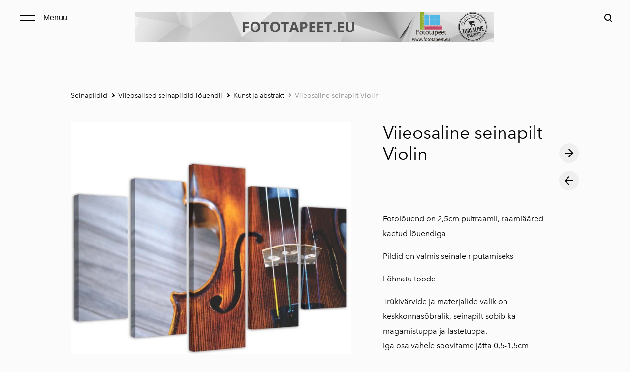

--- FILE ---
content_type: text/html; charset=utf-8
request_url: https://www.fototapeet.eu/seinapildid/viieosalised-louendil/kunst-ja-abstrakt/viieosaline-seinapilt-violin
body_size: 11788
content:
<!DOCTYPE html>



<html class="language-flags-disabled language-names-enabled language-menu-mode-popover publicmode  js-semimodal-toggle" lang="et">
<head prefix="og: http://ogp.me/ns#">
  <!--[if IE]><meta http-equiv="X-UA-Compatible" content="IE=edge"><![endif]--><meta http-equiv="Content-Type" content="text/html; charset=utf-8">
<meta name="viewport" content="width=device-width, initial-scale=1, maximum-scale=1, user-scalable=no">
<meta name="format-detection" content="telephone=no">
  <link rel="icon" href="/favicon.ico" type="image/x-icon">
  <link rel="shortcut icon" href="/favicon.ico" type="image/ico">
  <link rel="shortcut icon" href="/favicon.ico" type="image/x-icon">
<link href="//static.voog.com/designs/81/stylesheets/main.min.css?v=nuuk-1.8.6" media="screen" rel="stylesheet" type="text/css"/>
<style type="text/css" data-voog-style>:root { --container-max-width: 992px; --headings-font-family: "Avenir Next", sans-serif; --main-font-family: "Avenir Next", sans-serif; --primary-color: black; --secondary-color: #8d9091; --third-color: #ffffff; --body-background-color: #FBFBFB;}:root { --header-site-title-font-size: 30px; --header-site-title-font-weight: 400; --header-site-title-text-decoration: none; --header-site-title-font-style: normal; --header-site-title-text-transform: none; --header-site-title-color: black; --header-site-title-hyphens: none; --header-mainmenu-font-size: 18px; --header-mainmenu-line-height: 1.5; --header-mainmenu-color: rgba(0, 0, 0, 0.5); --header-mainmenu-font-weight: 400; --header-mainmenu-font-style: normal; --header-mainmenu-decoration: none; --header-mainmenu-text-transform: none; --header-mainmenu-hyphens: none; --header-mainmenu-hover-color: black; --header-mainmenu-hover-font-weight: 400; --header-mainmenu-hover-font-style: normal; --header-mainmenu-hover-decoration: none; --header-mainmenu-hover-text-transform: none; --header-mainmenu-active-color: black; --header-mainmenu-active-font-weight: 600; --header-mainmenu-active-font-style: normal; --header-mainmenu-active-decoration: none; --header-mainmenu-active-text-transform: none; --menu-sub-font-size: 16px; --menu-sub-line-height: 1.5; --menu-sub-font-weight: 400; --menu-sub-hover-font-weight: 400; --menu-sub-active-font-weight: 400; --menu-sub-font-style: normal; --menu-sub-hover-font-style: normal; --menu-sub-active-font-style: normal; --menu-sub-text-decoration: normal; --menu-sub-hover-text-decoration: normal; --menu-sub-active-text-decoration: normal; --menu-sub-text-transform: none; --menu-sub-hover-text-transform: none; --menu-sub-active-text-transform: none; --menu-sub-color: rgba(0, 0, 0, 0.5); --menu-sub-hover-color: #000000; --menu-sub-active-color: #000000; --menu-dropdown-background-color: #000000; --menu-dropdown-text-color: #ffffff; --menu-dropdown-hover-background-color: #383A3A; --menu-dropdown-hover-text-color: #ffffff;}:root { --headings-title-text-alignment: left; --headings-title-line-height: 1.2; --headings-title-font-size: 72px; --headings-title-font-weight: 400; --headings-title-font-style: normal; --headings-title-text-decoration: none; --headings-title-text-transform: none; --headings-title-color: black; --headings-title-hyphens: none; --headings-heading-text-alignment: left; --headings-heading-line-height: 1.2; --headings-heading-font-size: 56px; --headings-heading-font-weight: 400; --headings-heading-font-style: normal; --headings-heading-text-decoration: none; --headings-heading-text-transform: none; --headings-heading-color: black; --headings-heading-hyphens: none; --headings-subheading-text-alignment: left; --headings-subheading-line-height: 1.2; --headings-subheading-font-size: 36px; --headings-subheading-font-weight: 400; --headings-subheading-font-style: normal; --headings-subheading-text-decoration: none; --headings-subheading-text-transform: none; --headings-subheading-color: black; --headings-subheading-hyphens: none; --headings-heading-4-text-alignment: left; --headings-heading-4-line-height: 1.2; --headings-heading-4-font-size: 24px; --headings-heading-4-font-weight: 400; --headings-heading-4-font-style: normal; --headings-heading-4-text-decoration: none; --headings-heading-4-text-transform: none; --headings-heading-4-color: black; --headings-heading-4-hyphens: none;}:root { --content-body-line-height: 1.9; --content-body-font-size: 16px; --content-body-color: black; --content-body-hyphens: none; --content-link-color: black; --content-link-font-weight: 400; --content-link-font-style: normal; --content-link-hover-font-weight: 400; --content-link-text-decoration: none; --content-link-text-transform: none; --content-link-hover-font-style: normal; --content-link-hover-text-decoration: none; --content-link-hover-text-transform: none; --content-link-hover-color: rgba(0, 0, 0, 0.7);}:root { --product-list-item__width: 33.3%; --product-list-item__image-radius: 0; --product-list-item__alignment: flex-start; --product-list-item__font-size: 14px; --product-list-item__color: black;}:root { --product-title-alignment: left; --product-title-size: 36px; --product-title-font-weight: 400; --product-title-font-style: normal; --product-title-font-text-decoration: none; --product-title-color: #000000; --product-price-size: 16px; --product-price-font-weight: 600; --product-price-font-style: normal; --product-price-font-text-decoration: none; --product-price-color: #000000; --product-description-size: 16px; --product-description-font-weight: 400; --product-description-font-style: normal; --product-description-font-text-decoration: none; --product-description-color: #8D9091;}:root { --button-border-radius: 0px; --button-border-size: 0px; --button-padding: 16px; --button-color: #ffffff; --button-background-color: black; --button-border-color: black; --button-font-size: 16px; --button-font-weight: 400; --button-font-style: normal; --button-text-decoration: none; --button-text-transform: none; --button-hyphens: none; --button-hover-padding: 16px; --button-hover-color: #ffffff; --button-hover-background-color: #8d9091; --button-hover-border-color: #8d9091; --button-hover-font-size: 16px; --button-hover-font-weight: 400; --button-hover-font-style: normal; --button-hover-text-decoration: none; --button-hover-text-transform: none;}:root { --form-label-font-size: 12px; --form-field-font-size: 14px; --form-field-line-height: 1.9; --form-field-font-weight: 300; --form-field-font-style: normal; --form-field-text-decoration: none; --form-field-text-transform: none;}:root { --blog-body-font-size: 18px; --blog-body-line-height: 2; --article-comment-area-backgroundcolor: white; --article-comment-area-color: black;}:root { --layout-footer-font-size: 14px; --layout-footer-line-height: 2;}</style><script src="//static.voog.com/designs/81/javascripts/modernizr-custom.min.js"></script><title>Viieosaline seinapilt Violin</title><meta property="og:type" content="website">
<meta property="og:url" content="https://www.fototapeet.eu/seinapildid/viieosalised-louendil/kunst-ja-abstrakt/viieosaline-seinapilt-violin">
<meta property="og:title" content="Viieosaline seinapilt Violin">
<meta property="og:site_name" content="Fototapeet.eu"><script type="application/ld+json">{"@context":"http://schema.org","@type":"BreadcrumbList","itemListElement":[{"@type":"ListItem","position":1,"item":{"@id":"https://www.fototapeet.eu/et","name":"Fototapeet.eu"}},{"@type":"ListItem","position":2,"item":{"@id":"https://www.fototapeet.eu/seinapildid","name":"Seinapildid"}},{"@type":"ListItem","position":3,"item":{"@id":"https://www.fototapeet.eu/seinapildid/viieosalised-louendil","name":"Viieosalised seinapildid lõuendil"}},{"@type":"ListItem","position":4,"item":{"@id":"https://www.fototapeet.eu/seinapildid/viieosalised-louendil/kunst-ja-abstrakt","name":"Kunst ja abstrakt"}},{"@type":"ListItem","position":5,"item":{"@id":"https://www.fototapeet.eu/seinapildid/viieosalised-louendil/kunst-ja-abstrakt/viieosaline-seinapilt-violin","name":"Viieosaline seinapilt Violin"}}]}</script>





  <style>
  
  body > .body-bg_color {
    background-color: none;
  }
</style>

<style type="text/css" data-voog-style-variables></style><script>(function(d){if(function(){var r,s=d.createElement("style");s.innerHTML="root: { --tmp: red; }";d.head.appendChild(s);r=!!(window.CSS&&CSS.supports&&CSS.supports("color","var(--tmp)"));s.parentNode.removeChild(s);return!r}()){var ds1="[data-voog-style]",ds2="[data-voog-style-variables]",rv=/(--[A-Za-z\d_-]+?)\s*:\s*(.+?)\s*;/gi,rx=/[^\s;]+\s*:\s*[^{;}\n]*?var\(\s*.+?\s*\)\s*[^;}\n]*?;/gi,sv=d.querySelectorAll(ds1+","+ds2),s=d.querySelectorAll(ds1),i=0,src="",vars={},m;for(;i<sv.length;src+=sv[i++].innerHTML);while((m=rv.exec(src))!==null&&(vars[m[1]]=m[2]));for(i=s.length;i--;){s[i].innerHTML=s[i].innerHTML.replace(rx,function(r){var sr=r,rep=false;sr=sr.replace(/var\(\s*(.+?)\s*\)/gi,function(st,k){if(vars[k]!==undefined){rep=true;return vars[k]}else{return st}});return rep?sr+r:r})}}})(document);
</script>
<link href="//static.voog.com/libs/edicy-gallery/1.9.2/edicy-gallery.css" media="screen" rel="stylesheet" />

<script>VoogEcommerce = { storeInfo: {"currency":"EUR","tax_rate":"24.0","price_entry_mode":"net","currency_symbol":"€","decimal_places":2,"default_language":"et","dimension_display_unit":"cm","dimension_unit":"m","is_publicly_unavailable":false,"min_cart_total":"0.0","missing_required_settings":[],"missing_required_settings?":false,"preferred_payment_types":[],"shopping_cart_version":2,"terms_agreement_required":true,"weight_display_unit":"kg","weight_unit":"kg","company_name":"Fototapeet.eu","bank_details":"LHV Pank\nIBAN:  EE427700771003624783\nSWIFT: LHVBEE22\nVAT: EE101646509","terms_url":"https://fototapeet.eu.teeise.veebimajutus.ee/muugi-ja-tagastustingimused","products_url_slug":"products","address":{"company_name":"Eksklusiiv Kaubandus OÜ rek. 12297364","address1":"Kõrre tee 45","address2":"Vääna-Jõesuu","city":"Harku vald","zip_code":"76909","state":"Harjumaa","country_code":"ee"},"email":"teenindus@fototapeet.eu"}, hasProducts: true };</script>
<link href="//static.voog.com/libs/voog-ecommerce/1.9.2/shopping-cart-v2.css" media="screen" rel="stylesheet" />
</head>





<body class="product-page body-bg_picker--area light-background">
  
  <div class="body-bg_color"></div>

  <div class="container_wrap">
    
  <div class="search js-search js-prevent-sideclick">
    <div class="search-middle">
      <div class="search-inner js-search-inner">
        <form id="search" class="search-form js-search-form" method="get" action="#">
          <input id="onpage_search" class="search-input js-search-input" type="text" placeholder="Otsi saidilt">
        </form>
        <div class="voog-search-modal js-voog-search-modal"></div>
      </div>
      <button class="search-btn search-close-btn js-search-reset-btn">
        <span class="menu-stripe"></span>
        <span class="menu-stripe"></span>
      </button>
    </div>
  </div>

<header class="header_fixed semimodal-bg_picker--area light-background">
  <div class="semimodal-bg_color bg_color-absolute"></div>
  <div class="header_fixed-content">
    <button class="menu-btn js-menu-btn js-prevent-sideclick">
      <div>
        <span class="menu-stripe"></span>
        <span class="menu-stripe"></span>
      </div>
      <label>Menüü</label>
    </button>

    <div class="header_title content-formatted"><div class="edys-gallery-area edys-gallery-wall edys-gallery-wall-loading" data-gallery-id="1230089" data-settings="{}" >

  <div class="edys-gallery-wall-loader">
    <svg width="40" height="10" xmlns="http://www.w3.org/2000/svg">
      <defs>
          <style type="text/css">
              @-webkit-keyframes loader {
                0%,40%,
                100% { opacity: .2; }
                70% { opacity: 1; }
              }
              @-moz-keyframes loader {
                0%,40%,
                100% { opacity: .2; }
                70% { opacity: 1; }
              }
              @-o-keyframes loader {
                0%,40%,
                100% { opacity: .2; }
                70% { opacity: 1; }
              }
              @keyframes loader {
                0%,40%,
                100% { opacity: .2; }
                70% { opacity: 1; }
              }

              .dot-loader circle {
                  -webkit-animation: loader 1s ease-in-out infinite both;
                  -moz-animation: loader 1s ease-in-out infinite both;
                  -o-animation: loader 1s ease-in-out infinite both;
                  animation: loader 1s ease-in-out infinite both;
              }

              .dot-loader circle:nth-child(1) {
                  -webkit-animation-delay: -0.75s;
                  -moz-animation-delay: -0.75s;
                  -o-animation-delay: -0.75s;
                  animation-delay: -0.75s;
              }
              .dot-loader circle:nth-child(2) {
                  -webkit-animation-delay: -0.5s;
                  -moz-animation-delay: -0.5s;
                  -ms-animation-delay: -0.5s;
                  -o-animation-delay: -0.5s;
                  animation-delay: -0.5s;
              }
              .dot-loader circle:nth-child(3) {
                  -webkit-animation-delay: -0.25s;
                  -moz-animation-delay: -0.25s;
                  -o-animation-delay: -0.25s;
                  animation-delay: -0.25s;
              }
          </style>
      </defs>

      <g fill="currentColor" class="dot-loader">
          <circle cx="3" cy="3" r="3"/>
          <circle cx="12" cy="3" r="3"/>
          <circle cx="21" cy="3" r="3"/>
      </g>

    </svg>
  </div>

  <div class="edys-gallery-wall-inner" data-gallery-photos>
    

    

    

    

    
      <a class="edys-gallery-wall-item" data-gallery-photo-id="18378529" data-original-url="//media.voog.com/0000/0048/8094/photos/FOTOTAPEET.EU.png" data-remote-link="true" data-sizes="[{&quot;content_type&quot;:&quot;image/png&quot;,&quot;width&quot;:600,&quot;height&quot;:50,&quot;size&quot;:&quot;block&quot;,&quot;schemeless_url&quot;:&quot;//media.voog.com/0000/0048/8094/photos/FOTOTAPEET.EU_block.png&quot;,&quot;url&quot;:&quot;//media.voog.com/0000/0048/8094/photos/FOTOTAPEET.EU_block.png&quot;},{&quot;content_type&quot;:&quot;image/png&quot;,&quot;width&quot;:150,&quot;height&quot;:13,&quot;size&quot;:&quot;medium&quot;,&quot;schemeless_url&quot;:&quot;//media.voog.com/0000/0048/8094/photos/FOTOTAPEET.EU_medium.png&quot;,&quot;url&quot;:&quot;//media.voog.com/0000/0048/8094/photos/FOTOTAPEET.EU_medium.png&quot;},{&quot;content_type&quot;:&quot;image/png&quot;,&quot;width&quot;:1200,&quot;height&quot;:100,&quot;size&quot;:null,&quot;schemeless_url&quot;:&quot;//media.voog.com/0000/0048/8094/photos/FOTOTAPEET.EU.png&quot;,&quot;url&quot;:&quot;//media.voog.com/0000/0048/8094/photos/FOTOTAPEET.EU.png&quot;}]" data-title="Fototapeet.eu" href="https://www.fototapeet.eu/">
        <img
          alt="Fototapeet.eu"
          border="0"
          class="edys-gallery-wall-image"
          src="//media.voog.com/0000/0048/8094/photos/FOTOTAPEET.EU.png"
          data-width="1200"
          data-height="100"
        >
      </a>
    
  </div>

</div>

    </div>

    <div class="header_components">
      <div class="header_components-menu--top">
        <div class="js-prevent-sideclick">
  <button class="search-btn search-open-btn js-search-toggle-btn js-prevent-sideclick">
    <svg fill="none" height="24" viewBox="0 0 24 24" width="24" xmlns="http://www.w3.org/2000/svg"><g fill="#000"><path d="m14.2929 16.7071c-.3905-.3905-.3905-1.0237 0-1.4142s1.0237-.3905 1.4142 0l4 4c.3905.3905.3905 1.0237 0 1.4142s-1.0237.3905-1.4142 0z"/><path d="m11 16c2.7614 0 5-2.2386 5-5 0-2.76142-2.2386-5-5-5-2.76142 0-5 2.23858-5 5 0 2.7614 2.23858 5 5 5zm0 2c-3.86599 0-7-3.134-7-7 0-3.86599 3.13401-7 7-7 3.866 0 7 3.13401 7 7 0 3.866-3.134 7-7 7z"/></g></svg>
  </button>
</div></div>
      <div class="cart_btn">
        <div class="cart_btn-icon">
          <svg fill="none" height="24" viewBox="0 0 24 24" width="24" xmlns="http://www.w3.org/2000/svg"><g clip-rule="evenodd" fill="#fff" fill-rule="evenodd"><path d="m18.1446 11.8439-.6975 4.1848c-.0008.0049-.0016.0097-.0025.0145-.0988.5434-.6194.9038-1.1628.805l-11.3688-2.0671c-.37461-.0681-.67804-.343-.78264-.7091l-1.82479-6.3868c-.02553-.08934-.03848-.1818-.03848-.27472 0-.55228.44772-1 1-1h13.72581l.6132-2.62795c.1246-.53401.6007-.9118 1.1491-.9118h2.0648c.6517 0 1.18.52826 1.18 1.17992 0 .65165-.5283 1.17991-1.18 1.17991h-1.1285z"/><path d="m6.5 21c-.82843 0-1.5-.6716-1.5-1.5s.67157-1.5 1.5-1.5 1.5.6716 1.5 1.5-.67157 1.5-1.5 1.5zm9 0c-.8284 0-1.5-.6716-1.5-1.5s.6716-1.5 1.5-1.5 1.5.6716 1.5 1.5-.6716 1.5-1.5 1.5z"/></g></svg>
        </div>
        <div class="cart_btn-count"></div>
      </div>
    </div>
  </div>
</header>
<div class="cart_popover-wrap">
  <div class="cart_popover">
    <div class="cart_popover-icon">
      <svg fill="none" height="24" viewBox="0 0 24 24" width="24" xmlns="http://www.w3.org/2000/svg"><g clip-rule="evenodd" fill="#fff" fill-rule="evenodd"><path d="m18.1446 11.8439-.6975 4.1848c-.0008.0049-.0016.0097-.0025.0145-.0988.5434-.6194.9038-1.1628.805l-11.3688-2.0671c-.37461-.0681-.67804-.343-.78264-.7091l-1.82479-6.3868c-.02553-.08934-.03848-.1818-.03848-.27472 0-.55228.44772-1 1-1h13.72581l.6132-2.62795c.1246-.53401.6007-.9118 1.1491-.9118h2.0648c.6517 0 1.18.52826 1.18 1.17992 0 .65165-.5283 1.17991-1.18 1.17991h-1.1285z"/><path d="m6.5 21c-.82843 0-1.5-.6716-1.5-1.5s.67157-1.5 1.5-1.5 1.5.6716 1.5 1.5-.67157 1.5-1.5 1.5zm9 0c-.8284 0-1.5-.6716-1.5-1.5s.6716-1.5 1.5-1.5 1.5.6716 1.5 1.5-.6716 1.5-1.5 1.5z"/></g></svg>
    </div>
    <div class="cart_popover-content">
      <div class="cart_popover-content--info">
        <span class="cart_popover-content--product"></span> lisati ostukorvi.
      </div>
      <div class="cart_popover-content--view">Vaata ostukorvi</div>
    </div>
  </div>
</div><div class="semimodal js-prevent-sideclick">

<img class="js-lazyload image_fit-cover image_abs semimodal-bg_image"
  data-src="" data-sizes="100vw" 
  style="display: none;"/>
<div class="semimodal-bg_color bg_color-absolute"></div>

  <header class="semimodal_inner semimodal-bg_picker--area light-background">
    <div class="flex_box">
      <button class="menu-btn js-menu-btn js-prevent-sideclick">
        <div>
          <span class="menu-stripe"></span>
          <span class="menu-stripe"></span>
        </div>
        <label>Menüü</label>
      </button></div>

    <div class="site_title content-formatted"><div class="edys-gallery-area edys-gallery-wall edys-gallery-wall-loading" data-gallery-id="1230089" data-settings="{}" >

  <div class="edys-gallery-wall-loader">
    <svg width="40" height="10" xmlns="http://www.w3.org/2000/svg">
      <defs>
          <style type="text/css">
              @-webkit-keyframes loader {
                0%,40%,
                100% { opacity: .2; }
                70% { opacity: 1; }
              }
              @-moz-keyframes loader {
                0%,40%,
                100% { opacity: .2; }
                70% { opacity: 1; }
              }
              @-o-keyframes loader {
                0%,40%,
                100% { opacity: .2; }
                70% { opacity: 1; }
              }
              @keyframes loader {
                0%,40%,
                100% { opacity: .2; }
                70% { opacity: 1; }
              }

              .dot-loader circle {
                  -webkit-animation: loader 1s ease-in-out infinite both;
                  -moz-animation: loader 1s ease-in-out infinite both;
                  -o-animation: loader 1s ease-in-out infinite both;
                  animation: loader 1s ease-in-out infinite both;
              }

              .dot-loader circle:nth-child(1) {
                  -webkit-animation-delay: -0.75s;
                  -moz-animation-delay: -0.75s;
                  -o-animation-delay: -0.75s;
                  animation-delay: -0.75s;
              }
              .dot-loader circle:nth-child(2) {
                  -webkit-animation-delay: -0.5s;
                  -moz-animation-delay: -0.5s;
                  -ms-animation-delay: -0.5s;
                  -o-animation-delay: -0.5s;
                  animation-delay: -0.5s;
              }
              .dot-loader circle:nth-child(3) {
                  -webkit-animation-delay: -0.25s;
                  -moz-animation-delay: -0.25s;
                  -o-animation-delay: -0.25s;
                  animation-delay: -0.25s;
              }
          </style>
      </defs>

      <g fill="currentColor" class="dot-loader">
          <circle cx="3" cy="3" r="3"/>
          <circle cx="12" cy="3" r="3"/>
          <circle cx="21" cy="3" r="3"/>
      </g>

    </svg>
  </div>

  <div class="edys-gallery-wall-inner" data-gallery-photos>
    

    

    

    

    
      <a class="edys-gallery-wall-item" data-gallery-photo-id="18378529" data-original-url="//media.voog.com/0000/0048/8094/photos/FOTOTAPEET.EU.png" data-remote-link="true" data-sizes="[{&quot;content_type&quot;:&quot;image/png&quot;,&quot;width&quot;:600,&quot;height&quot;:50,&quot;size&quot;:&quot;block&quot;,&quot;schemeless_url&quot;:&quot;//media.voog.com/0000/0048/8094/photos/FOTOTAPEET.EU_block.png&quot;,&quot;url&quot;:&quot;//media.voog.com/0000/0048/8094/photos/FOTOTAPEET.EU_block.png&quot;},{&quot;content_type&quot;:&quot;image/png&quot;,&quot;width&quot;:150,&quot;height&quot;:13,&quot;size&quot;:&quot;medium&quot;,&quot;schemeless_url&quot;:&quot;//media.voog.com/0000/0048/8094/photos/FOTOTAPEET.EU_medium.png&quot;,&quot;url&quot;:&quot;//media.voog.com/0000/0048/8094/photos/FOTOTAPEET.EU_medium.png&quot;},{&quot;content_type&quot;:&quot;image/png&quot;,&quot;width&quot;:1200,&quot;height&quot;:100,&quot;size&quot;:null,&quot;schemeless_url&quot;:&quot;//media.voog.com/0000/0048/8094/photos/FOTOTAPEET.EU.png&quot;,&quot;url&quot;:&quot;//media.voog.com/0000/0048/8094/photos/FOTOTAPEET.EU.png&quot;}]" data-title="Fototapeet.eu" href="https://www.fototapeet.eu/">
        <img
          alt="Fototapeet.eu"
          border="0"
          class="edys-gallery-wall-image"
          src="//media.voog.com/0000/0048/8094/photos/FOTOTAPEET.EU.png"
          data-width="1200"
          data-height="100"
        >
      </a>
    
  </div>

</div>

    </div>

    <div class="semimodal_bottom"><nav class="menu-main p-rel js-menu-main js-popover js-prevent-sideclick">
  <ul class="menu"><ul class="menu menu_semimodal-list">
        
        <li data-visible=true class="menu-item lvl-1 top-menu-element square"><a href="/et">Fototapeet.eu</a></li>
        
    
      

      

          

          <li
            
            data-url="/laos-kohe-olemas"
            
            class="menu-item-product-list square menu-item lvl-1 top-menu-element"
          ><a href="/laos-kohe-olemas">Laos kohe olemas -50%</a>
          </li>
        

      

    
    
      

      

          

          <li
            
            data-url="/eritellimused"
            
            class="menu-item-product-list square menu-item lvl-1 top-menu-element"
          ><a href="/eritellimused">Eritellimusel valmistamine</a>
          </li>
        

      

    
    
      

      

          

          <li
            
            data-url="/fliisil-fototapeedid"
            
            class="menu-item-product-list square menu-item lvl-1 top-menu-element"
          ><a href="/fliisil-fototapeedid">Fliisil fototapeedid</a>
          </li>
        

      

    
    
      

      

          

          <li
            
            data-url="/isekleepuv-fliistapeet"
            
            class="menu-item-product-list square menu-item lvl-1 top-menu-element"
          ><a href="/isekleepuv-fliistapeet">Isekleepuvad fototapeedid</a>
          </li>
        

      

    
    
      

      

          

          <li
            
            data-url="/koogi-tagaseinad"
            
            class="menu-item-product-list square menu-item lvl-1"
          ><a href="/koogi-tagaseinad">Köögi tagaseinad </a>
          </li>
        

      

    
    
      

      

          

          <li
            
            data-url="/seinakellad"
            
            class="menu-item-product-list square menu-item lvl-1"
          ><a href="/seinakellad">Seinakellad</a>
          </li>
        

      

    
    
      

      

          

          <li
            
            data-url="/seinanagid"
            
            class="menu-item-product-list square menu-item lvl-1"
          ><a href="/seinanagid">Seinanagid</a>
          </li>
        

      

    
    
      

      

          

          <li
            
            data-url="/seinapildid"
            
            class="menu-item-product-list square menu-item lvl-1 has-children"
          ><a class="selected" href="/seinapildid">Seinapildid</a>
          </li>
        

      

    
            <div class="menu-item-product-list" data-visible="true">
              <div class="menu-sub active">
                <ul class="menu">
                  
                    
            
                  

                  <li
                    class="menu-item menu-item-product-list menu-item-sub"
                    
                  ><a href="/seinapildid/uheosalised-louendil">Üheosalised seinapildid lõuendil</a></li>
                
              
                  

                  <li
                    class="menu-item menu-item-product-list menu-item-sub"
                    
                  ><a href="/seinapildid/kolmeosalised-louendil">Kolmeosalised seinapildid lõuendil</a></li>
                
              
                  

                  <li
                    class="menu-item menu-item-product-list menu-item-sub"
                    
                  ><a class="selected" href="/seinapildid/viieosalised-louendil">Viieosalised seinapildid lõuendil</a></li>
                
              
          
                  
                </ul>
              </div>
            </div>
    
      

      

          

          <li
            
            data-url="/fotokardinad"
            
            class="menu-item-product-list square menu-item lvl-1"
          ><a href="/fotokardinad">Fotokardinad</a>
          </li>
        

      

    
    
      

      

          

          <li
            
            data-url="/roomakardinad"
            
            class="menu-item-product-list square menu-item lvl-1"
          ><a href="/roomakardinad">Roomakardinad</a>
          </li>
        

      

    
    
      

      

          

          <li
            
            data-url="/paneelkardinad"
            
            class="menu-item-product-list square menu-item lvl-1"
          ><a href="/paneelkardinad">Paneelkardinad</a>
          </li>
        

      

    
    
      

      

          

          <li
            
            data-url="/pleedid"
            
            class="menu-item-product-list square menu-item lvl-1"
          ><a href="/pleedid">Pleedid</a>
          </li>
        

      

    
    
      

      

          

          <li
            
            data-url="/joulueri"
            
            class="menu-item-product-list square menu-item lvl-1"
          ><a href="/joulueri">Jõulueri kodutekstiilid</a>
          </li>
        

      

    
    
      

      <li
          
          data-url="/blogi"
          
          class="menu-item square lvl-1"
        ><a href="/blogi">Blogi</a>
        </li>
      

    
    
      

      <li
          
          data-url="/paigaldus"
          
          class="menu-item square lvl-1"
        ><a href="/paigaldus">Paigaldus</a>
        </li>
      

    
    
      

      <li
          
          data-url="/korduvad-kusimused"
          
          class="menu-item square lvl-1"
        ><a href="/korduvad-kusimused">Korduvad küsimused</a>
        </li>
      

    
    
      

      <li
          
          data-url="/muugi-ja-tagastustingimused"
          
          class="menu-item square lvl-1"
        ><a href="/muugi-ja-tagastustingimused">Müügi- ja tagastustingimused</a>
        </li>
      

    
    
      

      <li
          
          data-url="/facebook-fototapeet-eu"
          
          class="menu-item square lvl-1"
        ><a href="/facebook-fototapeet-eu">Facebook-Fototapeet.eu</a>
        </li>
      

    
    
      

      <li
          
          data-url="/korre-tee-45-vaana-joesuu-harku-vald"
          
          class="menu-item square lvl-1"
        ><a href="/korre-tee-45-vaana-joesuu-harku-vald">Kontakt</a>
        </li>
      

    
      </ul>
    </ul>
  
</nav>
</div>
  </header>
</div>

    <div class="pad_container p-rel">
      
      <div class="container">
        <div class="mar_t-32 mar_b-32">
          <nav class="menu-sub menu-breadcrumbs content-formatted">
  <ul class="menu">
      
      <li class="menu-item">
          <a class="menu-link  " href="/seinapildid">Seinapildid</a>
        </li>
      
      <li class="menu-item">
          <a class="menu-link  with_arrow  " href="/seinapildid/viieosalised-louendil">Viieosalised seinapildid lõuendil</a>
        </li>
      
      <li class="menu-item">
          <a class="menu-link  with_arrow  " href="/seinapildid/viieosalised-louendil/kunst-ja-abstrakt">Kunst ja abstrakt</a>
        </li>
      
      <li class="menu-item">
          <a class="menu-link  with_arrow   active" href="/seinapildid/viieosalised-louendil/kunst-ja-abstrakt/viieosaline-seinapilt-violin">Viieosaline seinapilt Violin</a>
        </li>
      </ul>
</nav>

        </div>

        <main class="content" role="main" data-search-indexing-allowed="true">
          
          <div class="flex_row flex_row-2 reverse-col-tablet mar_0-32-neg">
            <div class="flex_row-2--item-60">
              <div class="mar_0-32 p-rel js-product-page-image-wrap"><div class="js-product-page-image  mar_b-32">
                    


  <div class="content-item-box with-image js-content-item-box not-loaded">
    <div class="item-top">
      <div class="top-inner of-hidden">
        
          <div class="loader js-loader"></div>

<img class="js-lazyload item-image not-cropped"
  data-src="//media.voog.com/0000/0048/8094/photos/00839_block.jpg" data-sizes="(min-width: 1280px) 1280px, 100vw" 
  
      data-srcset="//media.voog.com/0000/0048/8094/photos/00839_block.jpg 600w, //media.voog.com/0000/0048/8094/photos/00839_medium.jpg 150w, //media.voog.com/0000/0048/8094/photos/00839.jpg 1000w"/>

        
      </div>
    </div>
  </div>


                  </div></div>
              <section class="content-body content-formatted mar_0-32" data-search-indexing-allowed="true"><div class="edys-gallery-area edys-gallery-wall edys-gallery-wall-loading" data-gallery-id="1091448" data-settings="{}" >

  <div class="edys-gallery-wall-loader">
    <svg width="40" height="10" xmlns="http://www.w3.org/2000/svg">
      <defs>
          <style type="text/css">
              @-webkit-keyframes loader {
                0%,40%,
                100% { opacity: .2; }
                70% { opacity: 1; }
              }
              @-moz-keyframes loader {
                0%,40%,
                100% { opacity: .2; }
                70% { opacity: 1; }
              }
              @-o-keyframes loader {
                0%,40%,
                100% { opacity: .2; }
                70% { opacity: 1; }
              }
              @keyframes loader {
                0%,40%,
                100% { opacity: .2; }
                70% { opacity: 1; }
              }

              .dot-loader circle {
                  -webkit-animation: loader 1s ease-in-out infinite both;
                  -moz-animation: loader 1s ease-in-out infinite both;
                  -o-animation: loader 1s ease-in-out infinite both;
                  animation: loader 1s ease-in-out infinite both;
              }

              .dot-loader circle:nth-child(1) {
                  -webkit-animation-delay: -0.75s;
                  -moz-animation-delay: -0.75s;
                  -o-animation-delay: -0.75s;
                  animation-delay: -0.75s;
              }
              .dot-loader circle:nth-child(2) {
                  -webkit-animation-delay: -0.5s;
                  -moz-animation-delay: -0.5s;
                  -ms-animation-delay: -0.5s;
                  -o-animation-delay: -0.5s;
                  animation-delay: -0.5s;
              }
              .dot-loader circle:nth-child(3) {
                  -webkit-animation-delay: -0.25s;
                  -moz-animation-delay: -0.25s;
                  -o-animation-delay: -0.25s;
                  animation-delay: -0.25s;
              }
          </style>
      </defs>

      <g fill="currentColor" class="dot-loader">
          <circle cx="3" cy="3" r="3"/>
          <circle cx="12" cy="3" r="3"/>
          <circle cx="21" cy="3" r="3"/>
      </g>

    </svg>
  </div>

  <div class="edys-gallery-wall-inner" data-gallery-photos>
    

    

    

    

    
      <a class="edys-gallery-wall-item" data-gallery-photo-id="16677855" data-original-url="//media.voog.com/0000/0048/8094/photos/obraz-na-plotnie-skrzypce-5-czesciowy%20(1).jpg" data-sizes="[{&quot;content_type&quot;:&quot;image/jpeg&quot;,&quot;width&quot;:600,&quot;height&quot;:600,&quot;size&quot;:&quot;block&quot;,&quot;schemeless_url&quot;:&quot;//media.voog.com/0000/0048/8094/photos/obraz-na-plotnie-skrzypce-5-czesciowy%20(1)_block.jpg&quot;,&quot;url&quot;:&quot;//media.voog.com/0000/0048/8094/photos/obraz-na-plotnie-skrzypce-5-czesciowy%20(1)_block.jpg&quot;},{&quot;content_type&quot;:&quot;image/jpeg&quot;,&quot;width&quot;:150,&quot;height&quot;:150,&quot;size&quot;:&quot;medium&quot;,&quot;schemeless_url&quot;:&quot;//media.voog.com/0000/0048/8094/photos/obraz-na-plotnie-skrzypce-5-czesciowy%20(1)_medium.jpg&quot;,&quot;url&quot;:&quot;//media.voog.com/0000/0048/8094/photos/obraz-na-plotnie-skrzypce-5-czesciowy%20(1)_medium.jpg&quot;},{&quot;content_type&quot;:&quot;image/jpeg&quot;,&quot;width&quot;:1000,&quot;height&quot;:1000,&quot;size&quot;:null,&quot;schemeless_url&quot;:&quot;//media.voog.com/0000/0048/8094/photos/obraz-na-plotnie-skrzypce-5-czesciowy%20(1).jpg&quot;,&quot;url&quot;:&quot;//media.voog.com/0000/0048/8094/photos/obraz-na-plotnie-skrzypce-5-czesciowy%20(1).jpg&quot;}]" href="//media.voog.com/0000/0048/8094/photos/obraz-na-plotnie-skrzypce-5-czesciowy%20(1)_block.jpg">
        <img
          
          border="0"
          class="edys-gallery-wall-image"
          src="//media.voog.com/0000/0048/8094/photos/obraz-na-plotnie-skrzypce-5-czesciowy%20(1)_block.jpg"
          data-width="600"
          data-height="600"
        >
      </a>
    
      <a class="edys-gallery-wall-item" data-gallery-photo-id="16677854" data-original-url="//media.voog.com/0000/0048/8094/photos/obraz-na-plotnie-skrzypce-5-czesciowy.jpg" data-sizes="[{&quot;content_type&quot;:&quot;image/jpeg&quot;,&quot;width&quot;:600,&quot;height&quot;:600,&quot;size&quot;:&quot;block&quot;,&quot;schemeless_url&quot;:&quot;//media.voog.com/0000/0048/8094/photos/obraz-na-plotnie-skrzypce-5-czesciowy_block.jpg&quot;,&quot;url&quot;:&quot;//media.voog.com/0000/0048/8094/photos/obraz-na-plotnie-skrzypce-5-czesciowy_block.jpg&quot;},{&quot;content_type&quot;:&quot;image/jpeg&quot;,&quot;width&quot;:150,&quot;height&quot;:150,&quot;size&quot;:&quot;medium&quot;,&quot;schemeless_url&quot;:&quot;//media.voog.com/0000/0048/8094/photos/obraz-na-plotnie-skrzypce-5-czesciowy_medium.jpg&quot;,&quot;url&quot;:&quot;//media.voog.com/0000/0048/8094/photos/obraz-na-plotnie-skrzypce-5-czesciowy_medium.jpg&quot;},{&quot;content_type&quot;:&quot;image/jpeg&quot;,&quot;width&quot;:1000,&quot;height&quot;:1000,&quot;size&quot;:null,&quot;schemeless_url&quot;:&quot;//media.voog.com/0000/0048/8094/photos/obraz-na-plotnie-skrzypce-5-czesciowy.jpg&quot;,&quot;url&quot;:&quot;//media.voog.com/0000/0048/8094/photos/obraz-na-plotnie-skrzypce-5-czesciowy.jpg&quot;}]" href="//media.voog.com/0000/0048/8094/photos/obraz-na-plotnie-skrzypce-5-czesciowy_block.jpg">
        <img
          
          border="0"
          class="edys-gallery-wall-image"
          src="//media.voog.com/0000/0048/8094/photos/obraz-na-plotnie-skrzypce-5-czesciowy_block.jpg"
          data-width="600"
          data-height="600"
        >
      </a>
    
      <a class="edys-gallery-wall-item" data-gallery-photo-id="16677853" data-original-url="//media.voog.com/0000/0048/8094/photos/00839.jpg" data-sizes="[{&quot;content_type&quot;:&quot;image/jpeg&quot;,&quot;width&quot;:600,&quot;height&quot;:600,&quot;size&quot;:&quot;block&quot;,&quot;schemeless_url&quot;:&quot;//media.voog.com/0000/0048/8094/photos/00839_block.jpg&quot;,&quot;url&quot;:&quot;//media.voog.com/0000/0048/8094/photos/00839_block.jpg&quot;},{&quot;content_type&quot;:&quot;image/jpeg&quot;,&quot;width&quot;:150,&quot;height&quot;:150,&quot;size&quot;:&quot;medium&quot;,&quot;schemeless_url&quot;:&quot;//media.voog.com/0000/0048/8094/photos/00839_medium.jpg&quot;,&quot;url&quot;:&quot;//media.voog.com/0000/0048/8094/photos/00839_medium.jpg&quot;},{&quot;content_type&quot;:&quot;image/jpeg&quot;,&quot;width&quot;:1000,&quot;height&quot;:1000,&quot;size&quot;:null,&quot;schemeless_url&quot;:&quot;//media.voog.com/0000/0048/8094/photos/00839.jpg&quot;,&quot;url&quot;:&quot;//media.voog.com/0000/0048/8094/photos/00839.jpg&quot;}]" href="//media.voog.com/0000/0048/8094/photos/00839_block.jpg">
        <img
          
          border="0"
          class="edys-gallery-wall-image"
          src="//media.voog.com/0000/0048/8094/photos/00839_block.jpg"
          data-width="600"
          data-height="600"
        >
      </a>
    
      <a class="edys-gallery-wall-item" data-gallery-photo-id="16677207" data-original-url="//media.voog.com/0000/0048/8094/photos/obraz-na-plotnie-wschod-slonca-nad-jeziorem-5-czesciowy%20(3)-2.jpg" data-sizes="[{&quot;content_type&quot;:&quot;image/jpeg&quot;,&quot;width&quot;:480,&quot;height&quot;:600,&quot;size&quot;:&quot;block&quot;,&quot;schemeless_url&quot;:&quot;//media.voog.com/0000/0048/8094/photos/obraz-na-plotnie-wschod-slonca-nad-jeziorem-5-czesciowy%20(3)-2_block.jpg&quot;,&quot;url&quot;:&quot;//media.voog.com/0000/0048/8094/photos/obraz-na-plotnie-wschod-slonca-nad-jeziorem-5-czesciowy%20(3)-2_block.jpg&quot;},{&quot;content_type&quot;:&quot;image/jpeg&quot;,&quot;width&quot;:120,&quot;height&quot;:150,&quot;size&quot;:&quot;medium&quot;,&quot;schemeless_url&quot;:&quot;//media.voog.com/0000/0048/8094/photos/obraz-na-plotnie-wschod-slonca-nad-jeziorem-5-czesciowy%20(3)-2_medium.jpg&quot;,&quot;url&quot;:&quot;//media.voog.com/0000/0048/8094/photos/obraz-na-plotnie-wschod-slonca-nad-jeziorem-5-czesciowy%20(3)-2_medium.jpg&quot;},{&quot;content_type&quot;:&quot;image/jpeg&quot;,&quot;width&quot;:800,&quot;height&quot;:1000,&quot;size&quot;:null,&quot;schemeless_url&quot;:&quot;//media.voog.com/0000/0048/8094/photos/obraz-na-plotnie-wschod-slonca-nad-jeziorem-5-czesciowy%20(3)-2.jpg&quot;,&quot;url&quot;:&quot;//media.voog.com/0000/0048/8094/photos/obraz-na-plotnie-wschod-slonca-nad-jeziorem-5-czesciowy%20(3)-2.jpg&quot;}]" href="//media.voog.com/0000/0048/8094/photos/obraz-na-plotnie-wschod-slonca-nad-jeziorem-5-czesciowy%20(3)-2_block.jpg">
        <img
          
          border="0"
          class="edys-gallery-wall-image"
          src="//media.voog.com/0000/0048/8094/photos/obraz-na-plotnie-wschod-slonca-nad-jeziorem-5-czesciowy%20(3)-2_block.jpg"
          data-width="480"
          data-height="600"
        >
      </a>
    
      <a class="edys-gallery-wall-item" data-gallery-photo-id="16677206" data-original-url="//media.voog.com/0000/0048/8094/photos/obraz-na-plotnie-wschod-slonca-nad-jeziorem-5-czesciowy%20(4)-2.jpg" data-sizes="[{&quot;content_type&quot;:&quot;image/jpeg&quot;,&quot;width&quot;:480,&quot;height&quot;:600,&quot;size&quot;:&quot;block&quot;,&quot;schemeless_url&quot;:&quot;//media.voog.com/0000/0048/8094/photos/obraz-na-plotnie-wschod-slonca-nad-jeziorem-5-czesciowy%20(4)-2_block.jpg&quot;,&quot;url&quot;:&quot;//media.voog.com/0000/0048/8094/photos/obraz-na-plotnie-wschod-slonca-nad-jeziorem-5-czesciowy%20(4)-2_block.jpg&quot;},{&quot;content_type&quot;:&quot;image/jpeg&quot;,&quot;width&quot;:120,&quot;height&quot;:150,&quot;size&quot;:&quot;medium&quot;,&quot;schemeless_url&quot;:&quot;//media.voog.com/0000/0048/8094/photos/obraz-na-plotnie-wschod-slonca-nad-jeziorem-5-czesciowy%20(4)-2_medium.jpg&quot;,&quot;url&quot;:&quot;//media.voog.com/0000/0048/8094/photos/obraz-na-plotnie-wschod-slonca-nad-jeziorem-5-czesciowy%20(4)-2_medium.jpg&quot;},{&quot;content_type&quot;:&quot;image/jpeg&quot;,&quot;width&quot;:800,&quot;height&quot;:1000,&quot;size&quot;:null,&quot;schemeless_url&quot;:&quot;//media.voog.com/0000/0048/8094/photos/obraz-na-plotnie-wschod-slonca-nad-jeziorem-5-czesciowy%20(4)-2.jpg&quot;,&quot;url&quot;:&quot;//media.voog.com/0000/0048/8094/photos/obraz-na-plotnie-wschod-slonca-nad-jeziorem-5-czesciowy%20(4)-2.jpg&quot;}]" href="//media.voog.com/0000/0048/8094/photos/obraz-na-plotnie-wschod-slonca-nad-jeziorem-5-czesciowy%20(4)-2_block.jpg">
        <img
          
          border="0"
          class="edys-gallery-wall-image"
          src="//media.voog.com/0000/0048/8094/photos/obraz-na-plotnie-wschod-slonca-nad-jeziorem-5-czesciowy%20(4)-2_block.jpg"
          data-width="480"
          data-height="600"
        >
      </a>
    
      <a class="edys-gallery-wall-item" data-gallery-photo-id="16677205" data-original-url="//media.voog.com/0000/0048/8094/photos/obraz-na-plotnie-wschod-slonca-nad-jeziorem-5-czesciowy%20(5)-2.jpg" data-sizes="[{&quot;content_type&quot;:&quot;image/jpeg&quot;,&quot;width&quot;:480,&quot;height&quot;:600,&quot;size&quot;:&quot;block&quot;,&quot;schemeless_url&quot;:&quot;//media.voog.com/0000/0048/8094/photos/obraz-na-plotnie-wschod-slonca-nad-jeziorem-5-czesciowy%20(5)-2_block.jpg&quot;,&quot;url&quot;:&quot;//media.voog.com/0000/0048/8094/photos/obraz-na-plotnie-wschod-slonca-nad-jeziorem-5-czesciowy%20(5)-2_block.jpg&quot;},{&quot;content_type&quot;:&quot;image/jpeg&quot;,&quot;width&quot;:120,&quot;height&quot;:150,&quot;size&quot;:&quot;medium&quot;,&quot;schemeless_url&quot;:&quot;//media.voog.com/0000/0048/8094/photos/obraz-na-plotnie-wschod-slonca-nad-jeziorem-5-czesciowy%20(5)-2_medium.jpg&quot;,&quot;url&quot;:&quot;//media.voog.com/0000/0048/8094/photos/obraz-na-plotnie-wschod-slonca-nad-jeziorem-5-czesciowy%20(5)-2_medium.jpg&quot;},{&quot;content_type&quot;:&quot;image/jpeg&quot;,&quot;width&quot;:800,&quot;height&quot;:1000,&quot;size&quot;:null,&quot;schemeless_url&quot;:&quot;//media.voog.com/0000/0048/8094/photos/obraz-na-plotnie-wschod-slonca-nad-jeziorem-5-czesciowy%20(5)-2.jpg&quot;,&quot;url&quot;:&quot;//media.voog.com/0000/0048/8094/photos/obraz-na-plotnie-wschod-slonca-nad-jeziorem-5-czesciowy%20(5)-2.jpg&quot;}]" href="//media.voog.com/0000/0048/8094/photos/obraz-na-plotnie-wschod-slonca-nad-jeziorem-5-czesciowy%20(5)-2_block.jpg">
        <img
          
          border="0"
          class="edys-gallery-wall-image"
          src="//media.voog.com/0000/0048/8094/photos/obraz-na-plotnie-wschod-slonca-nad-jeziorem-5-czesciowy%20(5)-2_block.jpg"
          data-width="480"
          data-height="600"
        >
      </a>
    
  </div>

</div>

              </section>
            </div>

            <div class="flex_row-2--item-40">
              <div class="mar_0-32 flex_col t-sticky">
                <div class="flex_row flex_a-center flex_j-space-between mar_b-64">
                  <div class="content-body content-formatted" data-search-indexing-allowed="true">

                    
            
                      <h3>Viieosaline seinapilt Violin</h3>
                    
          </div>
                  <div>
                    <div class="product_page-nav--wrap"><a class="product_page-nav--link product_page-nav--right"  title="Järgmine" href="/seinapildid/viieosalised-louendil/kunst-ja-abstrakt/viieosaline-seinapilt-football-player-on-wet-turf"></a><a class="product_page-nav--link product_page-nav--left" title="Eelmine" href="/seinapildid/viieosalised-louendil/kunst-ja-abstrakt/viieosaline-seinapilt-violin-and-sheet-music"></a></div>
                  </div>
                </div>
                <section class="content-body content-formatted js-buy-btn-content mar_32-0" data-search-indexing-allowed="true">
            

<p>Fotolõuend on 2,5cm puitraamil, raamiääred kaetud lõuendiga</p><p>Pildid on valmis seinale riputamiseks<br></p><p>Lõhnatu toode</p><p>Trükivärvide ja materjalide valik on keskkonnasõbralik, seinapilt sobib ka magamistuppa ja lastetuppa.<br>Iga osa vahele soovitame jätta 0,5-1,5cm</p>Saadaval valik erinevaid mõõte: laius x kõrgus


              <div class="edy-buy-button-container edy-buy-button-view edy-buy-button-align-left" data-product-id="1224559" data-product="{&quot;id&quot;:1224559,&quot;name&quot;:&quot;Viieosaline seinapilt Violin&quot;,&quot;status&quot;:&quot;live&quot;,&quot;sku&quot;:&quot;0039&quot;,&quot;uses_variants&quot;:true,&quot;stock&quot;:null,&quot;reserved_quantity&quot;:0,&quot;currency&quot;:&quot;EUR&quot;,&quot;tax_rate&quot;:&quot;24.0&quot;,&quot;price&quot;:&quot;0.0&quot;,&quot;price_min&quot;:&quot;59.0&quot;,&quot;price_max&quot;:&quot;81.0&quot;,&quot;effective_price&quot;:&quot;0.0&quot;,&quot;effective_price_min&quot;:&quot;59.0&quot;,&quot;effective_price_max&quot;:&quot;81.0&quot;,&quot;translations&quot;:{&quot;name&quot;:{&quot;et&quot;:&quot;Viieosaline seinapilt Violin&quot;},&quot;slug&quot;:{&quot;et&quot;:&quot;viieosaline-seinapilt-violin&quot;}},&quot;image&quot;:{&quot;content_type&quot;:&quot;image/jpeg&quot;,&quot;size&quot;:89559,&quot;width&quot;:1000,&quot;height&quot;:1000,&quot;id&quot;:16677853,&quot;url&quot;:&quot;https://media.voog.com/0000/0048/8094/photos/00839.jpg&quot;,&quot;thumbnail&quot;:{&quot;content_type&quot;:&quot;image/jpeg&quot;,&quot;size&quot;:6056,&quot;width&quot;:150,&quot;height&quot;:150,&quot;url&quot;:&quot;https://media.voog.com/0000/0048/8094/photos/00839_medium.jpg&quot;},&quot;sizes&quot;:[{&quot;content_type&quot;:&quot;image/jpeg&quot;,&quot;size&quot;:47004,&quot;width&quot;:600,&quot;height&quot;:600,&quot;url&quot;:&quot;https://media.voog.com/0000/0048/8094/photos/00839_block.jpg&quot;},{&quot;content_type&quot;:&quot;image/jpeg&quot;,&quot;size&quot;:89559,&quot;width&quot;:1000,&quot;height&quot;:1000,&quot;url&quot;:&quot;https://media.voog.com/0000/0048/8094/photos/00839.jpg&quot;}]},&quot;variants_count&quot;:3,&quot;variant_types&quot;:[{&quot;id&quot;:61665,&quot;name&quot;:&quot;Mõõdud:&quot;,&quot;values&quot;:[{&quot;id&quot;:323337,&quot;name&quot;:&quot;100x70cm&quot;,&quot;translations&quot;:{&quot;name&quot;:{&quot;et&quot;:&quot;100x70cm&quot;}}},{&quot;id&quot;:323338,&quot;name&quot;:&quot;150x100cm&quot;,&quot;translations&quot;:{&quot;name&quot;:{&quot;et&quot;:&quot;150x100cm&quot;}}},{&quot;id&quot;:323339,&quot;name&quot;:&quot;200x100cm&quot;,&quot;translations&quot;:{&quot;name&quot;:{&quot;et&quot;:&quot;200x100cm&quot;}}}],&quot;translations&quot;:{&quot;name&quot;:{&quot;et&quot;:&quot;Mõõdud:&quot;}}}],&quot;variant_values&quot;:[{&quot;id&quot;:1224560,&quot;s&quot;:true,&quot;stat&quot;:&quot;live&quot;,&quot;sku&quot;:&quot;0039&quot;,&quot;a&quot;:{&quot;61665&quot;:323337},&quot;p&quot;:&quot;59.0&quot;,&quot;ep&quot;:&quot;59.0&quot;},{&quot;id&quot;:1224561,&quot;s&quot;:true,&quot;stat&quot;:&quot;live&quot;,&quot;sku&quot;:&quot;0039&quot;,&quot;a&quot;:{&quot;61665&quot;:323338},&quot;p&quot;:&quot;71.0&quot;,&quot;ep&quot;:&quot;71.0&quot;},{&quot;id&quot;:1224562,&quot;s&quot;:true,&quot;stat&quot;:&quot;live&quot;,&quot;sku&quot;:&quot;0039&quot;,&quot;a&quot;:{&quot;61665&quot;:323339},&quot;p&quot;:&quot;81.0&quot;,&quot;ep&quot;:&quot;81.0&quot;}]}" data-settings="{&quot;title&quot;:&quot;Lisa ostukorvi&quot;,&quot;button_style&quot;:&quot;with_price&quot;}">        <div class="edy-buy-button-variants">
            <div class="form_field" data-variation-id="61665">
              <label class="form_field_label">Mõõdud:</label>
              <select class="form_field_select" data-variation-attribute-id="61665">
                <option value="">---</option>
                    <option value="323337">
                      100x70cm
                      
</option>                    <option value="323338">
                      150x100cm
                      
</option>                    <option value="323339">
                      200x100cm
                      
</option>              </select>
            </div>
        </div>
      <div class="form_field">
        <div class="edy-buy-button custom-btn custom-btn-disabled edy-buy-button-disabled"><span class="edy-buy-button-title">Lisa ostukorvi</span></div>        <div class="edy-buy-button-price-container"></div>      </div>
</div>
                </section>
              </div>
            </div>
          </div><div>
          </div>
        </main>
      </div>
    </div>
    
<footer class="footer content-formatted">
  <div class="w-100p">
    <div class="footer_separator"></div>
    <div class="editor_default-container"><div class="flex_row flex_row-2 mar_0-8-neg flex_j-center"><div class="flex_row-4--item footer_content">
              <div class="content-formatted mar_0-8">
                <a href="https://dashboard.mailerlite.com/forms/1540902/155729718690186371/share" target="_self" class="custom-btn">Liitu uudiskirjaga</a>
              </div>
            </div><div class="flex_row-4--item footer_content">
              <div class="content-formatted mar_0-8">
                <div class="edy-content-social-buttons-list edy-content-social-buttons-list-left" style="text-align: left;"><a class="edy-content-social-button" data-type="facebook" href="https://facebook.com/www.fototapeet.eu" style="text-decoration: none;">
  <svg viewBox="0 0 50 50" width="50" height="50" xmlns="http://www.w3.org/2000/svg">
    <g stroke="currentColor" transform="translate(2 2)" stroke-width="0" fill="none" fill-rule="evenodd">
      
      
        <path d="M24.315 34h-4.878V22.5H17v-3.964h2.437v-2.38c0-3.233 1.376-5.156 5.286-5.156h3.255v3.964h-2.034c-1.523 0-1.623.554-1.623 1.588l-.006 1.984H28l-.43 3.963h-3.256V34z" fill="currentColor"></path>
      
    </g>
  </svg>
</a><a class="edy-content-social-button" data-type="email" href="mailto:?subject=&amp;body=" style="text-decoration: none;">
  <svg viewBox="0 0 50 50" width="50" height="50" xmlns="http://www.w3.org/2000/svg">
    <g stroke="currentColor" transform="translate(2 2)" stroke-width="0" fill="none" fill-rule="evenodd">
      
      
        <path d="M13.1 18.93c.3.18 1.13.72 2.53 1.62l3.2 2.07.54.35.66.43.64.37c.25.14.48.24.7.3.22.08.43.1.62.1.2 0 .4-.02.63-.1.22-.06.45-.16.7-.3.25-.13.46-.26.64-.37.18-.1.4-.25.66-.43l.53-.35c.75-.48 2.66-1.7 5.74-3.7.6-.37 1.1-.84 1.5-1.4.4-.53.6-1.1.6-1.7 0-.5-.2-.93-.58-1.3-.4-.34-.85-.52-1.38-.52H12.96c-.63 0-1.1.2-1.45.6-.33.38-.5.88-.5 1.47 0 .48.23 1 .68 1.55.45.56.92 1 1.43 1.3zm18.67 1.22c-2.68 1.68-4.72 3-6.1 3.92l-1.15.74c-.3.2-.67.37-1.16.56-.48.18-.93.28-1.35.28-.43 0-.88-.1-1.36-.28-.5-.2-.87-.37-1.16-.55-.3-.17-.67-.4-1.14-.73-1.1-.75-3.14-2.06-6.1-3.92-.47-.3-.88-.62-1.24-1v9.03c0 .5.2.93.58 1.3.38.34.84.52 1.38.52h18.08c.54 0 1-.18 1.38-.53.4-.36.58-.8.58-1.3v-9c-.35.35-.76.68-1.23.98z" fill="currentColor"></path>
      
    </g>
  </svg>
</a></div>
              </div>
            </div><div class="flex_row-4--item footer_content">
              <div class="content-formatted mar_0-8">
                <script id="mcjs">!function(c,h,i,m,p){m=c.createElement(h),p=c.getElementsByTagName(h)[0],m.async=1,m.src=i,p.parentNode.insertBefore(m,p)}(document,"script","https://chimpstatic.com/mcjs-connected/js/users/5d9ff9557f2f78c5a44d49e68/e59aa1b904eb4b63ee08c15e6.js");</script>
              </div>
            </div><div class="flex_row-4--item footer_content">
              <div class="content-formatted mar_0-8">
                <script id="mcjs">!function(c,h,i,m,p){m=c.createElement(h),p=c.getElementsByTagName(h)[0],m.async=1,m.src=i,p.parentNode.insertBefore(m,p)}(document,"script","https://chimpstatic.com/mcjs-connected/js/users/5d9ff9557f2f78c5a44d49e68/e59aa1b904eb4b63ee08c15e6.js");</script>
              </div>
            </div></div><div class="flex_row flex_row-2 mar_0-8-neg flex_j-center"><div class="flex_row-4--item footer_content footer_content-hidden">
              <div class="content-formatted mar_0-8">
                
              </div>
            </div><div class="flex_row-4--item footer_content footer_content-hidden">
              <div class="content-formatted mar_0-8">
                
              </div>
            </div><div class="flex_row-4--item footer_content footer_content-hidden">
              <div class="content-formatted mar_0-8">
                
              </div>
            </div><div class="flex_row-4--item footer_content">
              <div class="content-formatted mar_0-8">
                






























































































































































































































































































































































































































































































































































































































































































































































































































































































































































































































































































































































































































































































































© Fototapeet.eu 2010-2025. Kõik õigused kaitstud.

<br>





























































































































































































































































































































































































































































































































































































































































































































































































































































































































































































































































































































































































































































































































              </div>
            </div></div></div></div>
</footer>

  </div>

  
  

  
<script src="https://cdnjs.cloudflare.com/ajax/libs/jquery/3.5.1/jquery.min.js" integrity="sha512-bLT0Qm9VnAYZDflyKcBaQ2gg0hSYNQrJ8RilYldYQ1FxQYoCLtUjuuRuZo+fjqhx/qtq/1itJ0C2ejDxltZVFg==" crossorigin="anonymous"></script>
<script src="https://cdn.jsdelivr.net/npm/intersection-observer@0.11.0/intersection-observer.js" integrity="sha256-LkCt8+MalJg9nIGzDMmSEJzqyssPhY1VCvqaGNBNng8=" crossorigin="anonymous"></script>
<script src="https://cdnjs.cloudflare.com/ajax/libs/vanilla-lazyload/17.1.3/lazyload.min.js" integrity="sha512-V3DZ9ZAJrv8ZYY5Zarlfjusec9J6S8htRT3bJDKTdEgq0g9OhbHQUjK+vsBkE6CH0J5VJtBCzPSXJ0ZCVpjPdQ==" crossorigin="anonymous"></script>
<script src="https://cdnjs.cloudflare.com/ajax/libs/object-fit-images/3.2.4/ofi.min.js" integrity="sha512-7taFZYSf0eAWyi1UvMzNrBoPVuvLU7KX6h10e4AzyHVnPjzuxeGWbXYX+ED9zXVVq+r9Xox5WqvABACBSCevmg==" crossorigin="anonymous"></script>
<script src="//static.voog.com/designs/81/javascripts/global.min.js?v=nuuk-1.8.6"></script>
<script src="//static.voog.com/libs/picturefill/1.9.2/picturefill.min.js"></script>

  <script src="//static.voog.com/libs/edicy-search/latest/edicy-search.js"></script>
  <script>site.bindSiteSearch($('.js-search-form').get(0), 'et', 'Sinu otsingule ei leitud ühtegi vastet');</script>




<script type="text/javascript">
var _ews = _ews || {"_account":"A-488094-1","_tzo":"7200"};

(function() {
  var s = document.createElement('script'); s.type = 'text/javascript'; s.async = true;
  s.src = 'https://s.voog.com/_tr-v1.js';
  (
    document.getElementsByTagName('head')[0] ||
    document.getElementsByTagName('body')[0]
  ).appendChild(s);
})();
</script>
<script id="mcjs">!function(c,h,i,m,p){m=c.createElement(h),p=c.getElementsByTagName(h)[0],m.async=1,m.src=i,p.parentNode.insertBefore(m,p)}(document,"script","https://chimpstatic.com/mcjs-connected/js/users/5d9ff9557f2f78c5a44d49e68/e59aa1b904eb4b63ee08c15e6.js");</script>

<script src="https://static.elfsight.com/platform/platform.js" data-use-service-core defer></script>
<div class="elfsight-app-e4e2a738-1929-40a0-9c3b-3347214ee0f1" data-elfsight-app-lazy></div>


<!-- Google tag (gtag.js) -->
<script async src="https://www.googletagmanager.com/gtag/js?id=G-6LF9T48NR9">
</script>
<script>
  window.dataLayer = window.dataLayer || [];
  function gtag(){dataLayer.push(arguments);}
  gtag('js', new Date());

  gtag('config', 'G-6LF9T48NR9');
</script>



  <script>
    site.handleProductPageContent();
  </script>
  

<script src="//static.voog.com/libs/edicy-gallery/1.9.2/edicy-gallery.js"></script>

<script src="//static.voog.com/libs/voog-ecommerce/1.9.2/shopping-cart-v2.js"></script><script>if (!window.Voog.ecommerceConfig || window.Voog.ecommerceConfig.autoRun !== false) {  window.Voog.loadEcommerceTranslations('et');   window.Voog.ShoppingCart.init('et');   window.Voog.buyButtonsManager.init('et'); }</script>
</body>
</html>
